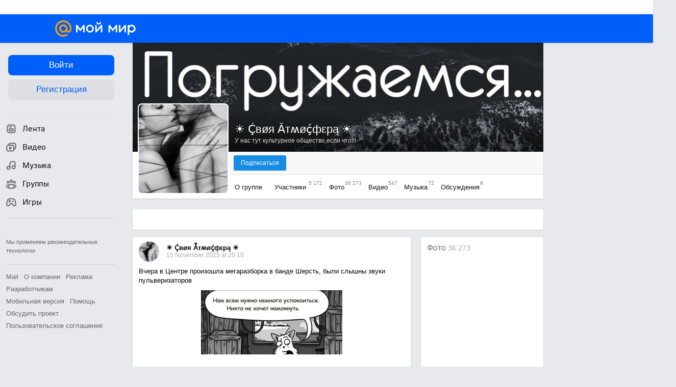

--- FILE ---
content_type: application/javascript
request_url: https://my3.imgsmail.ru/mail/ru/images/js/myjs/mm/out/min/community/main_revff85fd8484.js
body_size: 346
content:
define(["jquery","audio-player"],function(a,b){"use strict";return{create:function(){return{onLoad:function(c){this.el=c,c.find(".js-mm-column-right .js-jp__playlist").each(function(c,d){var e=b.createPlaylist({id:"column-right-player-"+c,element:d,fragment:"community",noLink:a(d).data("noLink")});e.createTracks()})},onUnload:function(){}}}}});

--- FILE ---
content_type: application/javascript
request_url: https://my4.imgsmail.ru/mail/ru/images/js/myjs/mm/out/min/collections/video/items_revf33aa984bf.js
body_size: 1088
content:
define(["base/collection","models/media/video/item","models/user/journal","util/helpers"],function(a,b,c,d){"use strict";var e=a.extend({props:{defaultOptions:{referer:"",isHumanNumberFormat:!1},func:"video.get_list",model:b,accessors:{get:["album","user","textError","referer"],set:["album","user","textError","referer"]}},public:{init:function(){return this.setAlbum(this.options.album),this.options.user&&this.setUser(this.options.user),this.setReferer(this.options.referer),e.__super__.init.call(this)},getOwner:function(){return this.getUser()||c.get("email")}},protected:{getFetchParams:function(){return d.extend(!0,{type:"album_items",album:this.getAlbum(),all:1},e.__super__.getFetchParams.call(this))},getFetchSettings:function(){return{url:this.getUrl()+"?user="+this.getOwner()}},adapter:function(a){var b={items:[]};return a&&(d.isArray(a.items)?(this.setTextError(!1),a.items.forEach(function(a){var c={id:a.ID||a.id,itemId:a.ItemId,albumId:a.Album,canEdit:!!a.CanEdit,description:a.Comment,duration:a.Duration,durationFormat:a.DurationFormat,empty:a.Empty,externalId:a.ExternalID,formattedTime:a.FormattedTime,hdExist:1===a.HDexist,preview:a.ImageUrlI,filedUrl:a.FiledUrl,previewNum:a.PreviewNum,previewUrl:a.PreviewUrl,isAdult:a.IsAdult,isLegal:a.IsLegal,userEmail:a.UserEmail,ownerDir:a.OwnerDir,ownerEmail:a.OwnerEmail,ownerFirstName:a.OwnerFirstName,ownerId:a.OwnerID,ownerLastName:a.OwnerLastName,userDir:a.UserDir,userName:a.UserName,title:a.Title,urlHtml:a.UrlHtml,url:{serp:a.urlSerp},viewCount:a.ViewCount,viewCountFormat:this.options.isHumanNumberFormat?a.ViewCount?d.numberHumanFormat(a.ViewCount):0:a.ViewCount?d.digitFormat(a.ViewCount):0,dateCreated:a.AddDate,referer:this.getReferer(),isPrivate:"all"!==a.access};this.options.userDir&&d.extend(c,{url:this.options.userDir+"video/"+c.albumId+"/"+c.id+".html"}),b.items.push(c)}.bind(this))):a.error&&this.setTextError(a.error)),b},myDawnAdapter:function(a){var b=e.prototype.adapter.call(this,a),c=a.videos||a.items;return b.items=c.map(function(a){return{id:a.id,albumId:a.album,dateCreated:a.times&&a.times.create,durationFormat:a.duration,hdExist:a.isHdExist,userIsVideoChannel:a.user&&a.user.isVideoChannel,filedUrl:a.preview&&a.preview.urlFiled,title:a.title,userDir:a.user&&a.user.dir,userName:a.user&&a.user.name&&a.user.name.full,urlHtml:a.url&&a.url.video,url:{serp:a.url&&a.url.serp},viewCount:a.count&&a.count.view,viewCountFormat:this.options.isHumanNumberFormat?a.count&&a.count.view?d.numberHumanFormat(a.count.view):0:a.count&&a.count.view?d.digitFormat(a.count.view):0,isShowUserName:!0}}.bind(this)),b}}});return e});

--- FILE ---
content_type: application/javascript
request_url: https://my3.imgsmail.ru/mail/ru/images/js/myjs/mm/out/min/util/window-visibility_revdd0225ad4d.js
body_size: 902
content:
var __extends=this&&this.__extends||function(){var a=function(b,c){return(a=Object.setPrototypeOf||{__proto__:[]}instanceof Array&&function(a,b){a.__proto__=b}||function(a,b){for(var c in b)b.hasOwnProperty(c)&&(a[c]=b[c])})(b,c)};return function(b,c){function d(){this.constructor=b}a(b,c),b.prototype=null===c?Object.create(c):(d.prototype=c.prototype,new d)}}(),__decorate=this&&this.__decorate||function(a,b,c,d){var e,f=arguments.length,g=f<3?b:null===d?d=Object.getOwnPropertyDescriptor(b,c):d;if("object"==typeof Reflect&&"function"==typeof Reflect.decorate)g=Reflect.decorate(a,b,c,d);else for(var h=a.length-1;h>=0;h--)(e=a[h])&&(g=(f<3?e(g):f>3?e(b,c,g):e(b,c))||g);return f>3&&g&&Object.defineProperty(b,c,g),g};define(["require","exports","ts/utils","ts/event","ts/utils"],function(a,b,c,d,e){"use strict";var f=function(a){function b(){var b=null!==a&&a.apply(this,arguments)||this;return b.isVisibleState=!0,b.onWindowFocus=function(){b.isVisibleState=!0,b.trigger("visibilityChange",b.isVisible())},b.onWindowBlur=function(){b.isVisibleState=!1,b.trigger("visibilityChange",b.isVisible())},b.onWindowVisibilityChange=function(a,c){void 0===c&&(c=b.isVisibility()),b.isVisibleState=c,b.trigger("visibilityChange",b.isVisible())},b}return __extends(b,a),b.prototype.init=function(){var a=this,b=this.getVisibilityKeys();return setTimeout(function(){window.addEventListener("focus",a.onWindowFocus),window.addEventListener("blur",a.onWindowBlur),document.addEventListener(b.event,a.onWindowVisibilityChange)}),this},b.prototype.destroy=function(){return a.prototype.destroy.call(this),window.removeEventListener("focus",this.onWindowFocus),window.removeEventListener("blur",this.onWindowBlur),this},b.prototype.isVisible=function(){return this.isVisibleState},b.prototype.isVisibility=function(){var a=this.getVisibilityKeys();return!document[a.state]},b.prototype.getVisibilityKeys=function(){var a,b,c={hidden:"visibilitychange",webkitHidden:"webkitvisibilitychange",mozHidden:"mozvisibilitychange",msHidden:"msvisibilitychange"};for(b in c)if(c.hasOwnProperty(b)&&void 0!==document[b]){a=c[b];break}return{event:a,state:b}},b=__decorate([e.meta({autoInit:!0}),c.extend(d)],b)}(d);return f});